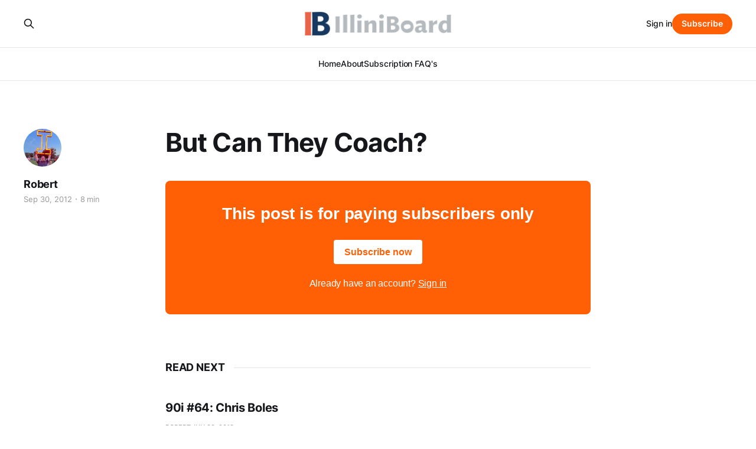

--- FILE ---
content_type: text/html; charset=utf-8
request_url: https://www.illiniboard.com/but-can-they-coach-2/
body_size: 3741
content:
<!DOCTYPE html>
<html lang="en">

<head>
    <meta charset="utf-8">
    <meta name="viewport" content="width=device-width, initial-scale=1">
    <title>But Can They Coach?</title>
    <link rel="stylesheet" href="https://www.illiniboard.com/assets/built/screen.css?v=78db95c18c">

    <link rel="icon" href="https://www.illiniboard.com/content/images/size/w256h256/2023/08/illiniboard_logo.png" type="image/png">
    <link rel="canonical" href="https://www.illiniboard.com/but-can-they-coach-2/">
    <meta name="referrer" content="no-referrer-when-downgrade">
    
    <meta property="og:site_name" content="IlliniBoard">
    <meta property="og:type" content="article">
    <meta property="og:title" content="But Can They Coach?">
    <meta property="og:description" content="IlliniBoard is a website covering the University of Illinois athletic teams from a fan&#x27;s perspective.">
    <meta property="og:url" content="https://www.illiniboard.com/but-can-they-coach-2/">
    <meta property="article:published_time" content="2012-09-30T05:19:41.000Z">
    <meta property="article:modified_time" content="2012-09-30T05:19:41.000Z">
    
    <meta name="twitter:card" content="summary">
    <meta name="twitter:title" content="But Can They Coach?">
    <meta name="twitter:description" content="IlliniBoard is a website covering the University of Illinois athletic teams from a fan&#x27;s perspective.">
    <meta name="twitter:url" content="https://www.illiniboard.com/but-can-they-coach-2/">
    <meta name="twitter:label1" content="Written by">
    <meta name="twitter:data1" content="Robert">
    <meta name="twitter:label2" content="Filed under">
    <meta name="twitter:data2" content="">
    <meta name="twitter:site" content="@IlliniBoard">
    
    <script type="application/ld+json">
{
    "@context": "https://schema.org",
    "@type": "Article",
    "publisher": {
        "@type": "Organization",
        "name": "IlliniBoard",
        "url": "https://www.illiniboard.com/",
        "logo": {
            "@type": "ImageObject",
            "url": "https://www.illiniboard.com/content/images/2023/08/ib_logo.png"
        }
    },
    "author": {
        "@type": "Person",
        "name": "Robert",
        "image": {
            "@type": "ImageObject",
            "url": "https://www.illiniboard.com/content/images/2024/01/Twitter-avatar-1.jpg",
            "width": 768,
            "height": 676
        },
        "url": "https://www.illiniboard.com/author/robert/",
        "sameAs": []
    },
    "headline": "But Can They Coach?",
    "url": "https://www.illiniboard.com/but-can-they-coach-2/",
    "datePublished": "2012-09-30T05:19:41.000Z",
    "dateModified": "2012-09-30T05:19:41.000Z",
    "mainEntityOfPage": "https://www.illiniboard.com/but-can-they-coach-2/"
}
    </script>

    <meta name="generator" content="Ghost 6.13">
    <link rel="alternate" type="application/rss+xml" title="IlliniBoard" href="https://www.illiniboard.com/rss/">
    <script defer src="https://cdn.jsdelivr.net/ghost/portal@~2.56/umd/portal.min.js" data-i18n="true" data-ghost="https://www.illiniboard.com/" data-key="43afe774c5b3fc3f14a7be0837" data-api="https://illiniboard.ghost.io/ghost/api/content/" data-locale="en" crossorigin="anonymous"></script><style id="gh-members-styles">.gh-post-upgrade-cta-content,
.gh-post-upgrade-cta {
    display: flex;
    flex-direction: column;
    align-items: center;
    font-family: -apple-system, BlinkMacSystemFont, 'Segoe UI', Roboto, Oxygen, Ubuntu, Cantarell, 'Open Sans', 'Helvetica Neue', sans-serif;
    text-align: center;
    width: 100%;
    color: #ffffff;
    font-size: 16px;
}

.gh-post-upgrade-cta-content {
    border-radius: 8px;
    padding: 40px 4vw;
}

.gh-post-upgrade-cta h2 {
    color: #ffffff;
    font-size: 28px;
    letter-spacing: -0.2px;
    margin: 0;
    padding: 0;
}

.gh-post-upgrade-cta p {
    margin: 20px 0 0;
    padding: 0;
}

.gh-post-upgrade-cta small {
    font-size: 16px;
    letter-spacing: -0.2px;
}

.gh-post-upgrade-cta a {
    color: #ffffff;
    cursor: pointer;
    font-weight: 500;
    box-shadow: none;
    text-decoration: underline;
}

.gh-post-upgrade-cta a:hover {
    color: #ffffff;
    opacity: 0.8;
    box-shadow: none;
    text-decoration: underline;
}

.gh-post-upgrade-cta a.gh-btn {
    display: block;
    background: #ffffff;
    text-decoration: none;
    margin: 28px 0 0;
    padding: 8px 18px;
    border-radius: 4px;
    font-size: 16px;
    font-weight: 600;
}

.gh-post-upgrade-cta a.gh-btn:hover {
    opacity: 0.92;
}</style><script async src="https://js.stripe.com/v3/"></script>
    <script defer src="https://cdn.jsdelivr.net/ghost/sodo-search@~1.8/umd/sodo-search.min.js" data-key="43afe774c5b3fc3f14a7be0837" data-styles="https://cdn.jsdelivr.net/ghost/sodo-search@~1.8/umd/main.css" data-sodo-search="https://illiniboard.ghost.io/" data-locale="en" crossorigin="anonymous"></script>
    
    <link href="https://www.illiniboard.com/webmentions/receive/" rel="webmention">
    <script defer src="/public/cards.min.js?v=78db95c18c"></script>
    <link rel="stylesheet" type="text/css" href="/public/cards.min.css?v=78db95c18c">
    <script defer src="/public/comment-counts.min.js?v=78db95c18c" data-ghost-comments-counts-api="https://www.illiniboard.com/members/api/comments/counts/"></script>
    <script defer src="/public/member-attribution.min.js?v=78db95c18c"></script>
    <script defer src="/public/ghost-stats.min.js?v=78db95c18c" data-stringify-payload="false" data-datasource="analytics_events" data-storage="localStorage" data-host="https://www.illiniboard.com/.ghost/analytics/api/v1/page_hit"  tb_site_uuid="d386fdd4-e617-4336-bcb6-523c6f8bd0b2" tb_post_uuid="7e613b24-3900-483e-89a2-1bf06271b974" tb_post_type="post" tb_member_uuid="undefined" tb_member_status="undefined"></script><style>:root {--ghost-accent-color: #ff5f05;}</style>
</head>

<body class="post-template tag-hash-import-2024-01-22-10-44 is-head-stacked has-serif-body">
<div class="gh-site">

    <header id="gh-head" class="gh-head gh-outer">
        <div class="gh-head-inner gh-inner">
            <div class="gh-head-brand">
                <div class="gh-head-brand-wrapper">
                    
                    <a class="gh-head-logo" href="https://www.illiniboard.com">
                            <img src="https://www.illiniboard.com/content/images/2023/08/ib_logo.png" alt="IlliniBoard">
                    </a>
                    
                </div>
                <button class="gh-search gh-icon-btn" aria-label="Search this site" data-ghost-search><svg xmlns="http://www.w3.org/2000/svg" fill="none" viewBox="0 0 24 24" stroke="currentColor" stroke-width="2" width="20" height="20"><path stroke-linecap="round" stroke-linejoin="round" d="M21 21l-6-6m2-5a7 7 0 11-14 0 7 7 0 0114 0z"></path></svg></button>
                <button class="gh-burger"></button>
            </div>

            <nav class="gh-head-menu">
                <ul class="nav">
    <li class="nav-home"><a href="https://www.illiniboard.com/">Home</a></li>
    <li class="nav-about"><a href="https://www.illiniboard.com/about/">About</a></li>
    <li class="nav-subscription-faqs"><a href="https://www.illiniboard.com/subscription-faqs-2/">Subscription FAQ&#x27;s</a></li>
</ul>

            </nav>

            <div class="gh-head-actions">
                    <button class="gh-search gh-icon-btn" aria-label="Search this site" data-ghost-search><svg xmlns="http://www.w3.org/2000/svg" fill="none" viewBox="0 0 24 24" stroke="currentColor" stroke-width="2" width="20" height="20"><path stroke-linecap="round" stroke-linejoin="round" d="M21 21l-6-6m2-5a7 7 0 11-14 0 7 7 0 0114 0z"></path></svg></button>
                    <div class="gh-head-members">
                                <a class="gh-head-link" href="#/portal/signin" data-portal="signin">Sign in</a>
                                <a class="gh-head-btn gh-btn gh-primary-btn" href="#/portal/signup" data-portal="signup">Subscribe</a>
                    </div>
            </div>
        </div>
    </header>

    
<main class="gh-main">
        <article class="gh-article post tag-hash-import-2024-01-22-10-44 no-image">

            <header class="gh-article-header gh-canvas">

                <h1 class="gh-article-title">But Can They Coach?</h1>

                    <aside class="gh-article-sidebar">

        <div class="gh-author-image-list">
                <a class="gh-author-image" href="/author/robert/">
                        <img src="https://www.illiniboard.com/content/images/2024/01/Twitter-avatar-1.jpg" alt="Robert">
                </a>
        </div>

        <div class="gh-author-name-list">
                <h4 class="gh-author-name">
                    <a href="/author/robert/">Robert</a>
                </h4>
                
        </div>

        <div class="gh-article-meta">
            <div class="gh-article-meta-inner">
                <time class="gh-article-date" datetime="2012-09-30">Sep 30, 2012</time>
                    <span class="gh-article-meta-sep"></span>
                    <span class="gh-article-length">8 min</span>
            </div>
        </div>

    </aside>


                            </header>

            <section class="gh-content gh-canvas">
                
<aside class="gh-post-upgrade-cta">
    <div class="gh-post-upgrade-cta-content" style="background-color: #ff5f05">
            <h2>This post is for paying subscribers only</h2>
            <a class="gh-btn" data-portal="signup" href="#/portal/signup" style="color:#ff5f05">Subscribe now</a>
            <p><small>Already have an account? <a data-portal="signin" href="#/portal/signin">Sign in</a></small></p>
    </div>
</aside>

            </section>

        </article>

                <div class="gh-read-next gh-canvas">
                <section class="gh-pagehead">
                    <h4 class="gh-pagehead-title">Read next</h4>
                </section>

                <div class="gh-topic gh-topic-grid">
                    <div class="gh-topic-content">
                            <article class="gh-card post no-image">
    <a class="gh-card-link" href="/90i-64-chris-boles/">

        <div class="gh-card-wrapper">
            <header class="gh-card-header">
                <h3 class="gh-card-title">90i #64: Chris Boles</h3>
            </header>


            <footer class="gh-card-footer">
                <span class="gh-card-author">Robert</span>
                <time class="gh-card-date" datetime="2013-06-30">Jun 30, 2013</time>
                    <script
    data-ghost-comment-count="65ae9b70143f910001840df7"
    data-ghost-comment-count-empty=""
    data-ghost-comment-count-singular="comment"
    data-ghost-comment-count-plural="comments"
    data-ghost-comment-count-tag="span"
    data-ghost-comment-count-class-name="gh-card-comments"
    data-ghost-comment-count-autowrap="true"
>
</script>
            </footer>
        </div>
    </a>
</article>                            <article class="gh-card post no-image">
    <a class="gh-card-link" href="/slapdash-13/">

        <div class="gh-card-wrapper">
            <header class="gh-card-header">
                <h3 class="gh-card-title">Slapdash</h3>
            </header>


            <footer class="gh-card-footer">
                <span class="gh-card-author">Robert</span>
                <time class="gh-card-date" datetime="2013-06-28">Jun 28, 2013</time>
                    <script
    data-ghost-comment-count="65ae9b70143f910001840df5"
    data-ghost-comment-count-empty=""
    data-ghost-comment-count-singular="comment"
    data-ghost-comment-count-plural="comments"
    data-ghost-comment-count-tag="span"
    data-ghost-comment-count-class-name="gh-card-comments"
    data-ghost-comment-count-autowrap="true"
>
</script>
            </footer>
        </div>
    </a>
</article>                            <article class="gh-card post no-image">
    <a class="gh-card-link" href="/90i-65-marchie-murdock/">

        <div class="gh-card-wrapper">
            <header class="gh-card-header">
                <h3 class="gh-card-title">90i #65: Marchie Murdock</h3>
            </header>


            <footer class="gh-card-footer">
                <span class="gh-card-author">Robert</span>
                <time class="gh-card-date" datetime="2013-06-28">Jun 28, 2013</time>
                    <script
    data-ghost-comment-count="65ae9b70143f910001840df6"
    data-ghost-comment-count-empty=""
    data-ghost-comment-count-singular="comment"
    data-ghost-comment-count-plural="comments"
    data-ghost-comment-count-tag="span"
    data-ghost-comment-count-class-name="gh-card-comments"
    data-ghost-comment-count-autowrap="true"
>
</script>
            </footer>
        </div>
    </a>
</article>                    </div>
                </div>
            </div>

        </main>

    <footer class="gh-foot gh-outer">
        <div class="gh-foot-inner gh-inner">
                <section class="gh-subscribe">
                    <h3 class="gh-subscribe-title">Subscribe to IlliniBoard</h3>
                        <div class="gh-subscribe-description">Don&#x27;t miss out on the latest news. Sign up now to get access to the library of members-only articles.</div>
                    <button class="gh-subscribe-btn gh-btn" data-portal="signup"><svg width="20" height="20" viewBox="0 0 20 20" fill="none" stroke="currentColor" xmlns="http://www.w3.org/2000/svg">
    <path d="M3.33332 3.33334H16.6667C17.5833 3.33334 18.3333 4.08334 18.3333 5.00001V15C18.3333 15.9167 17.5833 16.6667 16.6667 16.6667H3.33332C2.41666 16.6667 1.66666 15.9167 1.66666 15V5.00001C1.66666 4.08334 2.41666 3.33334 3.33332 3.33334Z" stroke-width="1.5" stroke-linecap="round" stroke-linejoin="round"/>
    <path d="M18.3333 5L9.99999 10.8333L1.66666 5" stroke-width="1.5" stroke-linecap="round" stroke-linejoin="round"/>
</svg> Subscribe now</button>
                </section>

            <nav class="gh-foot-menu">
                <ul class="nav">
    <li class="nav-sign-up"><a href="#/portal/">Sign up</a></li>
    <li class="nav-home"><a href="https://www.illiniboard.com/">Home</a></li>
</ul>

            </nav>

            <div class="gh-copyright">
                    IlliniBoard © 2026. Powered by <a href="https://ghost.org/" target="_blank" rel="noopener">Ghost</a>
            </div>
        </div>
    </footer>

</div>

    <div class="pswp" tabindex="-1" role="dialog" aria-hidden="true">
    <div class="pswp__bg"></div>

    <div class="pswp__scroll-wrap">
        <div class="pswp__container">
            <div class="pswp__item"></div>
            <div class="pswp__item"></div>
            <div class="pswp__item"></div>
        </div>

        <div class="pswp__ui pswp__ui--hidden">
            <div class="pswp__top-bar">
                <div class="pswp__counter"></div>

                <button class="pswp__button pswp__button--close" title="Close (Esc)"></button>
                <button class="pswp__button pswp__button--share" title="Share"></button>
                <button class="pswp__button pswp__button--fs" title="Toggle fullscreen"></button>
                <button class="pswp__button pswp__button--zoom" title="Zoom in/out"></button>

                <div class="pswp__preloader">
                    <div class="pswp__preloader__icn">
                        <div class="pswp__preloader__cut">
                            <div class="pswp__preloader__donut"></div>
                        </div>
                    </div>
                </div>
            </div>

            <div class="pswp__share-modal pswp__share-modal--hidden pswp__single-tap">
                <div class="pswp__share-tooltip"></div>
            </div>

            <button class="pswp__button pswp__button--arrow--left" title="Previous (arrow left)"></button>
            <button class="pswp__button pswp__button--arrow--right" title="Next (arrow right)"></button>

            <div class="pswp__caption">
                <div class="pswp__caption__center"></div>
            </div>
        </div>
    </div>
</div>
<script src="https://www.illiniboard.com/assets/built/main.min.js?v=78db95c18c"></script>



</body>

</html>
